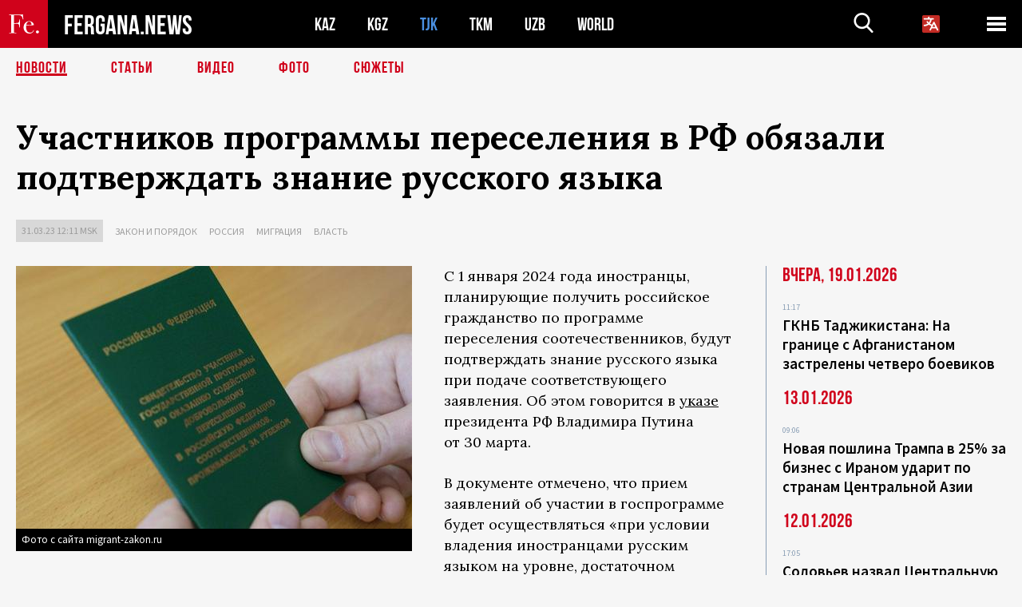

--- FILE ---
content_type: text/html; charset=UTF-8
request_url: http://fergana.agency/news/129682/?country=tj
body_size: 10851
content:
<!DOCTYPE html>
<html lang="ru">
<head>
<meta http-equiv="content-type" content="text/html; charset=UTF-8" />
<title>Участников программы переселения в&nbsp;РФ&nbsp;обязали подтверждать знание русского языка</title>
<meta name="description" content="С 1 января 2024 года иностранцы, планирующие получить российское гражданство по программе переселения соотечественников, будут подтверждать знание русского языка при подаче соответствующего заявления. Об этом говорится в указе президента РФ Владимира Путина от 30 марта." />
<meta name="viewport" content="width=device-width, initial-scale=1.0"/>
	<link rel="icon" type="image/png" href="/templates/images/favicon3.png" />
	<meta name="yandex-verification" content="a316808044713348" />
	<meta name="yandex-verification" content="b1c844c1412fd03d" />
	<meta name="google-site-verification" content="FBiz-D845GQ8T-l6MMSyN-8HyJ32JfO_glII0Pi6l_A" />
	<meta name="google-site-verification" content="T_BHGYR2MCTLiRaWb7wOp893S0DEcncvlk1XfU6LQ68" />
	<meta property="og:image" content="https://fergana.agency/siteapi/media/images/7c34f035-9f9d-40ed-9713-5bd652afe202.jpeg"><meta property="og:type" content="website"><meta property="og:title" content="Участников программы переселения в&amp;nbsp;РФ&amp;nbsp;обязали подтверждать знание русского языка"><meta property="og:description" content="С 1 января 2024 года иностранцы, планирующие получить российское гражданство по программе переселения соотечественников, будут подтверждать знание русского языка при подаче соответствующего заявления. Об этом говорится в указе президента РФ Владимира Путина от 30 марта."><meta property="og:url" content="https://fergana.agency/news/129682/"><link rel="canonical" href="https://fergana.agency/news/129682/">	

	<link href="/templates/css/style.css?1760012029" rel="stylesheet" type="text/css" />
<link href="/templates/css/common.css?1762426569" rel="stylesheet" type="text/css" />
	<style>
		.footer_updated .footer_updated__artradeLink {text-align: center}
		.footer_updated .footer_updated__artradeLink a {display: inline-block}
		@media (min-width: 761px) {
			.donate {
				margin-top: -15px;
			}
		}
		.donate {background: #fff url('/templates/images/quote.svg') no-repeat 35px bottom;
			color: #000000;
			font-family: "Lora";
			font-size: 18px;
			font-weight: 400;
			line-height: 26px;
			padding:20px 35px 40px}
		.donate_title {font-size: 42px; line-height: 1.3; font-weight: 700; font-family:"Source Sans Pro", sans-serif;}
		.donate_text {padding: 18px 0 22px}
		.donate_link {display:block; text-align:center; padding: 10px;
			text-transform: uppercase ;
			color:#fff;
			background: radial-gradient(93.76% 93.76% at 109.79% 114.55%, #FFFFFF 0%, rgba(255, 255, 255, 0.0001) 100%), #D1021B;
			background-blend-mode: soft-light, normal;
			box-shadow: 0px 4px 20px -4px rgba(0, 0, 0, 0.296301);
			font-size: 18px;
			border-radius: 4px; }
	</style>
	
	
		<!-- Global site tag (gtag.js) - Google Analytics -->
<script async src="https://www.googletagmanager.com/gtag/js?id=G-W6BGJZBV09"></script>
<script>
	window.dataLayer = window.dataLayer || [];
	function gtag(){dataLayer.push(arguments);}
	gtag('js', new Date());

	gtag('config', 'G-W6BGJZBV09');
</script>
<!-- Yandex.Metrika counter --> <script type="text/javascript">     (function(m,e,t,r,i,k,a){         m[i]=m[i]||function(){(m[i].a=m[i].a||[]).push(arguments)};         m[i].l=1*new Date();         for (var j = 0; j < document.scripts.length; j++) {if (document.scripts[j].src === r) { return; }}         k=e.createElement(t),a=e.getElementsByTagName(t)[0],k.async=1,k.src=r,a.parentNode.insertBefore(k,a)     })(window, document,'script','https://mc.yandex.ru/metrika/tag.js?id=104663068', 'ym');      ym(104663068, 'init', {ssr:true, webvisor:true, clickmap:true, ecommerce:"dataLayer", accurateTrackBounce:true, trackLinks:true}); </script> <noscript><div><img src="https://mc.yandex.ru/watch/104663068" style="position:absolute; left:-9999px;" alt="" /></div></noscript> <!-- /Yandex.Metrika counter -->


		<script async src="https://pagead2.googlesyndication.com/pagead/js/adsbygoogle.js?client=ca-pub-4087140614498415"
			crossorigin="anonymous"></script>
 </head>

<body class="lang_ru mobile-head-is-visible ">
<div class="out  lang_ru">
	<script type="text/javascript">
	function getCookie(name) {
		var matches = document.cookie.match(new RegExp(
			"(?:^|; )" + name.replace(/([\.$?*|{}\(\)\[\]\\\/\+^])/g, '\\$1') + "=([^;]*)"
		));
		return matches ? decodeURIComponent(matches[1]) : undefined;
	}
</script>
<header class="header">
	<div class="mobile-header-scroll js-mobile-header-scroll">
		<div class="mobile-header-scroll__container">
			<a href="/" class="mobile-header-scroll__logo">
				<svg class="svg-icon">
					<use xmlns:xlink="http://www.w3.org/1999/xlink" xlink:href="/templates/images/sprite.svg?1#logoFe"></use>
				</svg>
			</a>
			<a href="/" class="mobile-header-scroll__text">
				FERGANA.NEWS
			</a>
			<div class="mobile-header-scroll__langs">
					<div class='languages_block'>
		<div class='languages_block_btn'>
			<span>
				<svg width="22" height="22" viewBox="0 0 18 18" fill="none" xmlns="http://www.w3.org/2000/svg">
					<path d="M12 9.17719L13.4119 12H10.5881L11.1844 10.8094L12 9.17719ZM18 1.5V16.5C18 16.8978 17.842 17.2794 17.5607 17.5607C17.2794 17.842 16.8978 18 16.5 18H1.5C1.10218 18 0.720644 17.842 0.43934 17.5607C0.158035 17.2794 0 16.8978 0 16.5V1.5C0 1.10218 0.158035 0.720644 0.43934 0.43934C0.720644 0.158035 1.10218 0 1.5 0H16.5C16.8978 0 17.2794 0.158035 17.5607 0.43934C17.842 0.720644 18 1.10218 18 1.5ZM16.4212 14.6644L12.6713 7.16437C12.609 7.03957 12.5133 6.93458 12.3947 6.86119C12.2761 6.7878 12.1394 6.74892 12 6.74892C11.8606 6.74892 11.7239 6.7878 11.6053 6.86119C11.4867 6.93458 11.391 7.03957 11.3287 7.16437L10.0931 9.6375C9.2983 9.48182 8.54453 9.16257 7.87969 8.7C8.91594 7.52683 9.55711 6.05756 9.7125 4.5H11.25C11.4489 4.5 11.6397 4.42098 11.7803 4.28033C11.921 4.13968 12 3.94891 12 3.75C12 3.55109 11.921 3.36032 11.7803 3.21967C11.6397 3.07902 11.4489 3 11.25 3H7.5V2.25C7.5 2.05109 7.42098 1.86032 7.28033 1.71967C7.13968 1.57902 6.94891 1.5 6.75 1.5C6.55109 1.5 6.36032 1.57902 6.21967 1.71967C6.07902 1.86032 6 2.05109 6 2.25V3H2.25C2.05109 3 1.86032 3.07902 1.71967 3.21967C1.57902 3.36032 1.5 3.55109 1.5 3.75C1.5 3.94891 1.57902 4.13968 1.71967 4.28033C1.86032 4.42098 2.05109 4.5 2.25 4.5H8.20125C8.05246 5.68338 7.5529 6.79515 6.76688 7.69219C6.43388 7.30345 6.15046 6.87486 5.92313 6.41625C5.83101 6.24448 5.67565 6.11532 5.48994 6.05612C5.30424 5.99693 5.10279 6.01235 4.92826 6.09913C4.75373 6.18591 4.61984 6.33722 4.55495 6.52101C4.49006 6.7048 4.49927 6.90663 4.58063 7.08375C4.86768 7.66259 5.22678 8.20282 5.64937 8.69156C4.65044 9.38223 3.46446 9.7515 2.25 9.75C2.05109 9.75 1.86032 9.82902 1.71967 9.96967C1.57902 10.1103 1.5 10.3011 1.5 10.5C1.5 10.6989 1.57902 10.8897 1.71967 11.0303C1.86032 11.171 2.05109 11.25 2.25 11.25C3.87819 11.2517 5.46222 10.7206 6.76031 9.73781C7.54576 10.3382 8.44434 10.7737 9.40219 11.0184L7.57875 14.6644C7.48974 14.8424 7.47509 15.0485 7.53803 15.2373C7.60097 15.4261 7.73635 15.5822 7.91437 15.6713C8.0924 15.7603 8.2985 15.7749 8.48732 15.712C8.67615 15.649 8.83224 15.5137 8.92125 15.3356L9.83813 13.5H14.1619L15.0787 15.3356C15.1228 15.4238 15.1838 15.5024 15.2583 15.567C15.3327 15.6315 15.4192 15.6808 15.5127 15.712C15.6062 15.7431 15.7049 15.7556 15.8032 15.7486C15.9015 15.7416 15.9975 15.7153 16.0856 15.6713C16.1738 15.6272 16.2524 15.5662 16.317 15.4917C16.3815 15.4173 16.4308 15.3308 16.462 15.2373C16.4931 15.1438 16.5056 15.0451 16.4986 14.9468C16.4916 14.8485 16.4653 14.7525 16.4212 14.6644Z"/>
				</svg>
			</span>
		</div>
		<ul class='languages_block_list'>
							<li><a href="https://en.fergana.agency">English</a></li>
								<li><a href="https://uz.fergana.agency">Ўзбекча</a></li>
								<li><a href="https://uzlat.fergana.agency">O‘zbekcha</a></li>
								<li><a href="https://fr.fergana.agency">Français</a></li>
								<li><a href="https://es.fergana.agency">Español</a></li>
								<li><a href="https://it.fergana.agency">Italiano</a></li>
								<li><a href="https://de.fergana.agency">Deutsch</a></li>
								<li><a href="https://zh.fergana.agency">中文</a></li>
						</ul>
	</div>
			</div>
		</div>
	</div>
	<div class="header_wrapper">
		<div class="header__container">
			<div class="header__left">
									<a href="/">
									<span class="header__logo head-logo">
													<div class="svg-wrapper">
								<svg class="svg-icon">
									<use xmlns:xlink="http://www.w3.org/1999/xlink" xlink:href="/templates/images/sprite.svg?1#logoFe"></use>
								</svg>
 							</div>
												<div class="head-logo__text">
							FERGANA.NEWS
						</div>
					</span>
									</a>
				
				<div class="header__countries head-countries">
					<ul>
						<li ><a href="/kz/">KAZ</a></li><li ><a href="/kg/">KGZ</a></li><li class="active"><a href="/tj/">TJK</a></li><li ><a href="/tm/">TKM</a></li><li ><a href="/uz/">UZB</a></li><li ><a href="/world/">WORLD</a></li>					</ul>
				</div>

			</div>

			<div class="header-info">
				<div class="header-info__search">
					<form action="/search/" method="get">
						<div class="header-info-form">
							<div class="header-info-form__item js-head-input">
								<input name="search" class="header-info-form__input js-head-search-input" type="text">
							</div>
							<div class="header-info-form__button">
								<button type="button" class="header-info-form__btn js-head-search">
									<svg class="svg-icon">
										<use xmlns:xlink="http://www.w3.org/1999/xlink" xlink:href="/templates/images/sprite.svg#search"></use>
									</svg>
								</button>
							</div>
						</div>
					</form>
				</div>
					<div class='languages_block'>
		<div class='languages_block_btn'>
			<span>
				<svg width="22" height="22" viewBox="0 0 18 18" fill="none" xmlns="http://www.w3.org/2000/svg">
					<path d="M12 9.17719L13.4119 12H10.5881L11.1844 10.8094L12 9.17719ZM18 1.5V16.5C18 16.8978 17.842 17.2794 17.5607 17.5607C17.2794 17.842 16.8978 18 16.5 18H1.5C1.10218 18 0.720644 17.842 0.43934 17.5607C0.158035 17.2794 0 16.8978 0 16.5V1.5C0 1.10218 0.158035 0.720644 0.43934 0.43934C0.720644 0.158035 1.10218 0 1.5 0H16.5C16.8978 0 17.2794 0.158035 17.5607 0.43934C17.842 0.720644 18 1.10218 18 1.5ZM16.4212 14.6644L12.6713 7.16437C12.609 7.03957 12.5133 6.93458 12.3947 6.86119C12.2761 6.7878 12.1394 6.74892 12 6.74892C11.8606 6.74892 11.7239 6.7878 11.6053 6.86119C11.4867 6.93458 11.391 7.03957 11.3287 7.16437L10.0931 9.6375C9.2983 9.48182 8.54453 9.16257 7.87969 8.7C8.91594 7.52683 9.55711 6.05756 9.7125 4.5H11.25C11.4489 4.5 11.6397 4.42098 11.7803 4.28033C11.921 4.13968 12 3.94891 12 3.75C12 3.55109 11.921 3.36032 11.7803 3.21967C11.6397 3.07902 11.4489 3 11.25 3H7.5V2.25C7.5 2.05109 7.42098 1.86032 7.28033 1.71967C7.13968 1.57902 6.94891 1.5 6.75 1.5C6.55109 1.5 6.36032 1.57902 6.21967 1.71967C6.07902 1.86032 6 2.05109 6 2.25V3H2.25C2.05109 3 1.86032 3.07902 1.71967 3.21967C1.57902 3.36032 1.5 3.55109 1.5 3.75C1.5 3.94891 1.57902 4.13968 1.71967 4.28033C1.86032 4.42098 2.05109 4.5 2.25 4.5H8.20125C8.05246 5.68338 7.5529 6.79515 6.76688 7.69219C6.43388 7.30345 6.15046 6.87486 5.92313 6.41625C5.83101 6.24448 5.67565 6.11532 5.48994 6.05612C5.30424 5.99693 5.10279 6.01235 4.92826 6.09913C4.75373 6.18591 4.61984 6.33722 4.55495 6.52101C4.49006 6.7048 4.49927 6.90663 4.58063 7.08375C4.86768 7.66259 5.22678 8.20282 5.64937 8.69156C4.65044 9.38223 3.46446 9.7515 2.25 9.75C2.05109 9.75 1.86032 9.82902 1.71967 9.96967C1.57902 10.1103 1.5 10.3011 1.5 10.5C1.5 10.6989 1.57902 10.8897 1.71967 11.0303C1.86032 11.171 2.05109 11.25 2.25 11.25C3.87819 11.2517 5.46222 10.7206 6.76031 9.73781C7.54576 10.3382 8.44434 10.7737 9.40219 11.0184L7.57875 14.6644C7.48974 14.8424 7.47509 15.0485 7.53803 15.2373C7.60097 15.4261 7.73635 15.5822 7.91437 15.6713C8.0924 15.7603 8.2985 15.7749 8.48732 15.712C8.67615 15.649 8.83224 15.5137 8.92125 15.3356L9.83813 13.5H14.1619L15.0787 15.3356C15.1228 15.4238 15.1838 15.5024 15.2583 15.567C15.3327 15.6315 15.4192 15.6808 15.5127 15.712C15.6062 15.7431 15.7049 15.7556 15.8032 15.7486C15.9015 15.7416 15.9975 15.7153 16.0856 15.6713C16.1738 15.6272 16.2524 15.5662 16.317 15.4917C16.3815 15.4173 16.4308 15.3308 16.462 15.2373C16.4931 15.1438 16.5056 15.0451 16.4986 14.9468C16.4916 14.8485 16.4653 14.7525 16.4212 14.6644Z"/>
				</svg>
			</span>
		</div>
		<ul class='languages_block_list'>
							<li><a href="https://en.fergana.agency">English</a></li>
								<li><a href="https://uz.fergana.agency">Ўзбекча</a></li>
								<li><a href="https://uzlat.fergana.agency">O‘zbekcha</a></li>
								<li><a href="https://fr.fergana.agency">Français</a></li>
								<li><a href="https://es.fergana.agency">Español</a></li>
								<li><a href="https://it.fergana.agency">Italiano</a></li>
								<li><a href="https://de.fergana.agency">Deutsch</a></li>
								<li><a href="https://zh.fergana.agency">中文</a></li>
						</ul>
	</div>
								<button class="header-info__menu js-head-burger">
					<span></span>
					<span></span>
					<span></span>
				</button>
							</div>
		</div>
				<div class="header-menu js-head-menu">
			<div class="header-menu__container">
					<div class="header-menu__item">
		<div class="header-menu__title"><a href="/state/">Государство</a></div>
		<ul class="list">				<li><a href="/power/">Власть</a></li>
								<li><a href="/politic/">Политика</a></li>
								<li><a href="/military/">Безопасность</a></li>
						</ul>
	</div>
	
	<div class="header-menu__item">
		<div class="header-menu__title"><a href="/people/">Люди</a></div>
		<ul class="list">				<li><a href="/media/">СМИ и интернет</a></li>
								<li><a href="/citizen/">Права человека</a></li>
								<li><a href="/migration/">Миграция</a></li>
								<li><a href="/society/">Общество</a></li>
								<li><a href="/religion/">Религия</a></li>
						</ul>
	</div>
	
	<div class="header-menu__item">
		<div class="header-menu__title"><a href="/civil/">Цивилизация</a></div>
		<ul class="list">				<li><a href="/travel/">Путешествия</a></li>
								<li><a href="/history/">История</a></li>
								<li><a href="/tech/">Наука и технологии</a></li>
								<li><a href="/cult/">Культура</a></li>
						</ul>
	</div>
	
	<div class="header-menu__item">
		<div class="header-menu__title"><a href="/natural/">Среда обитания</a></div>
		<ul class="list">				<li><a href="/ecology/">Экология</a></li>
								<li><a href="/water/">Вода</a></li>
						</ul>
	</div>
	
	<div class="header-menu__item">
		<div class="header-menu__title"><a href="/market/">Рынок</a></div>
		<ul class="list">				<li><a href="/roads/">Коммуникации</a></li>
								<li><a href="/busy/">Бизнес</a></li>
								<li><a href="/money/">Деньги</a></li>
								<li><a href="/cotton/">Хлопок</a></li>
								<li><a href="/economy/">Экономика</a></li>
						</ul>
	</div>
	

	<div class="header-menu__item">
		<div class="header-menu__title"><a href="/law/">Закон и порядок</a></div>
		<ul class="list">				<li><a href="/terror/">Терроризм</a></li>
								<li><a href="/court/">Суд</a></li>
								<li><a href="/corruption/">Коррупция</a></li>
								<li><a href="/crime/">Криминал</a></li>
						</ul>
	</div>
	

	<div class="header-menu__item">
		<div class="header-menu__title"><a href="/planet/">Вокруг</a></div>
		<ul class="list">				<li><a href="/china/">Китай</a></li>
								<li><a href="/osman/">Турция</a></li>
								<li><a href="/iran/">Иран</a></li>
								<li><a href="/rus/">Россия</a></li>
								<li><a href="/afgan/">Афганистан</a></li>
						</ul>
	</div>
	
	<div class="header-menu__item">
		<ul class="header-menu__all-titles">					<li><a href="/sport/">Спорт</a></li>
									<li><a href="/emergency/">ЧП</a></li>
									<li><a href="/cest/">Се ля ви</a></li>
						</ul>
	</div>


	<div class="header-menu__item">
		<ul class="header-menu__all-titles">
			<li><a href="/about/">Об агенстве</a></li>
					</ul>
	</div>
			</div>
			<div class="header-menu__close js-head-close">
				<svg class="svg-icon">
	                <use xmlns:xlink="http://www.w3.org/1999/xlink" xlink:href="/templates/images/sprite.svg#close"></use>
	            </svg>
			</div>
		</div>
			</div>
	<div class="navigation_wrapper js_nav">
	<nav class="navigation">
		<ul class="navigation-list">
							<li class="navigation-list__item navigation-list__item--active">
					<a class="navigation-list__link" href="/news/?country=tj">
						Новости					</a>
				</li>
								<li class="navigation-list__item ">
					<a class="navigation-list__link" href="/articles/?country=tj">
						Статьи					</a>
				</li>
								<li class="navigation-list__item ">
					<a class="navigation-list__link" href="/videos/?country=tj">
						Видео					</a>
				</li>
								<li class="navigation-list__item ">
					<a class="navigation-list__link" href="/photos/?country=tj">
						Фото					</a>
				</li>
							<li class="navigation-list__item ">
				<a class="navigation-list__link" href="/stories/?country=tj">
					СЮЖЕТЫ
				</a>
			</li>
					</ul>
	</nav>
</div>
</header>

	<div class="content">
				

		<div class="wrapper">
						<section class="article">
	<div class="article-top ">
		<h1>Участников программы переселения в&nbsp;РФ&nbsp;обязали подтверждать знание русского языка</h1>
						<div class="main-top-links">
			<ul class="main-top-links-list">
				

				<li class="main-top-links-list__item"><span
							class="main-top-links-list__text">31.03.23 12:11						msk</span>
				</li>
											<li class="main-top-links-list__item"><a class="main-top-links-list__link"
																	 href="/law/">Закон и порядок</a>
							</li>
														<li class="main-top-links-list__item"><a class="main-top-links-list__link"
																	 href="/rus/">Россия</a>
							</li>
														<li class="main-top-links-list__item"><a class="main-top-links-list__link"
																	 href="/migration/">Миграция</a>
							</li>
														<li class="main-top-links-list__item"><a class="main-top-links-list__link"
																	 href="/power/">Власть</a>
							</li>
							
			</ul>
		</div>
			</div>

	

	<div class="main-columns">
		<div class="main-columns__container">
			<div class="main-columns__main">


				<div class="article-content article-content--narrow ">
					<div class="article-content__image">
	<a href="https://fergana.agency/siteapi/media/images/7c34f035-9f9d-40ed-9713-5bd652afe202.jpeg" data-fancybox="gallery">
		<img src="https://fergana.agency/siteapi/media/images/7c34f035-9f9d-40ed-9713-5bd652afe202.jpeg?width=496">
	</a>
			<span>Фото с сайта migrant-zakon.ru</span>
	</div>					<p>С&nbsp;1&nbsp;января 2024 года иностранцы, планирующие получить российское гражданство по&nbsp;программе переселения соотечественников, будут подтверждать знание русского языка при&nbsp;подаче соответствующего заявления. Об&nbsp;этом говорится в&nbsp;<a href="http://publication.pravo.gov.ru/Document/View/0001202303300023?index=2&rangeSize=1" target="_blank">указе</a> президента РФ&nbsp;Владимира Путина от&nbsp;30&nbsp;марта.</p><p>В&nbsp;документе отмечено, что прием заявлений об&nbsp;участии в&nbsp;госпрограмме будет осуществляться «при&nbsp;условии владения иностранцами русским языком на&nbsp;уровне, достаточном для&nbsp;общения в&nbsp;устной и&nbsp;письменной форме в&nbsp;условиях языковой среды». </p><p>Подтвердить знание языка можно, предоставив вместе с&nbsp;заявлением один из&nbsp;следующих документов:</p><p>✅ о&nbsp;получении образования на&nbsp;территории государства, входящего в&nbsp;СССР, до&nbsp;1&nbsp;сентября 1991 года;</p><p>✅ о&nbsp;получении образования на&nbsp;территории РФ&nbsp;после 1&nbsp;сентября 1991 года;</p><p>✅ о&nbsp;получении образования в&nbsp;стране, где русский язык является одним из&nbsp;государственных.</p><p>Кроме того, владение языком можно подтвердить решением комиссии, которая проведет с&nbsp;участником госпрограммы собеседование. </p><h2 class="h2--border"><span>Комиссия будет сформирована Министерством внутренних дел, а&nbsp;собеседование иностранцы будут проходить двумя способами: за&nbsp;пределами России по&nbsp;видео-конференц-связи или очно — при&nbsp;нахождении в&nbsp;стране. </span></h2><p>В&nbsp;остальном список документов на&nbsp;получение гражданства через программу переселения сохранился. Желающим по-прежнему нужно предоставить заявление, паспорт, разрешение на&nbsp;временное проживание в&nbsp;РФ&nbsp;или вид на&nbsp;жительство, документы о&nbsp;семейном положении, аттестат или диплом об&nbsp;образовании, трудовую книжку, регистрацию по&nbsp;месту жительства и&nbsp;фотографии. </p><p>Согласно указу Путина, освобождаются от&nbsp;подтверждения знания русского языка граждане:</p><p> ▶️ России;</p><p> ▶️ Украины;</p><p> ▶️ Беларуси;</p><p> ▶️ Молдовы;</p><p> ▶️ Казахстана.</p><p>Отметим, что в&nbsp;Беларуси русский язык наряду с&nbsp;белорусским имеет статус <a href="https://ru.wikipedia.org/wiki/%D0%A0%D1%83%D1%81%D1%81%D0%BA%D0%B8%D0%B9_%D1%8F%D0%B7%D1%8B%D0%BA_%D0%B2_%D0%91%D0%B5%D0%BB%D0%BE%D1%80%D1%83%D1%81%D1%81%D0%B8%D0%B8" target="_blank">государственного,</a> в&nbsp;Казахстане — <a href="https://tass.ru/obschestvo/13640819" target="_blank">официального</a>. В&nbsp;Молдове русский являлся языком межнационального общения вплоть до&nbsp;2021 года, когда Конституционный суд республики <a href="https://www.dw.com/ru/ks-moldovy-otmenil-privilegirovannyj-status-russkogo-jazyka/a-56305623" target="_blank">лишил</a> его привилегированного статуса. Государственным языком здесь считается румынский. </p><p>Примечательно, что в&nbsp;списке стран нет Кыргызстана, где русский язык конституционно закреплен в&nbsp;статусе <a href="https://ru.sputnik.kg/20230329/kyrgyzstan-sadyr-zhaparov-russkiy-yazyk-mnenie-1073991462.html" target="_blank">официального</a>.</p><p>Программа по&nbsp;оказанию содействия добровольному переселению в&nbsp;Россию соотечественников, проживающих за&nbsp;рубежом, принята в&nbsp;2006 году. Она призвана способствовать переселению людей, оказавшихся за&nbsp;пределами РФ&nbsp;после распада СССР и&nbsp;желающих вернуться в&nbsp;страну.</p><div class="articles-on-the-topic articles-on-the-topic--news">
		<div class="main-title-red">Читайте также</div>
		<ul class="articles-on-the-topic-list">
			<li class="articles-on-the-topic-list__item">
			<a class="articles-on-the-topic-list__link" href="https://fergana.media/news/124370/" target="_blank">Путин назвал Казахстан «русскоговорящей страной»</a>
		</li>

		<li class="articles-on-the-topic-list__item">
			<a class="articles-on-the-topic-list__link" href="https://fergana.media/news/127993/" target="_blank">Путин поддержал идею Токаева создать в рамках СНГ организацию для поддержки русского языка</a>
		</li>

		<li class="articles-on-the-topic-list__item">
			<a class="articles-on-the-topic-list__link" href="https://fergana.media/news/129575/" target="_blank">МВД России придумало поощрять мигрантов скидкой на НДФЛ за знание русского языка</a>
		</li>

	</ul>
</div>
	<p></p>
					
	<style>
		.socials_links {color:red; font-weight: bold; font-size: 19px; line-height: 1.5; padding-bottom: 30px}
		.socials_links a {color: red; text-decoration: underline}
	</style>
	<div class="socials_links">
		* Больше новостей из стран Центральной Азии - в
		👉&nbsp;<a href="https://t.me/fergananews" target="_blank">Telegram</a> и
		👉&nbsp;<a href="https://dzen.ru/fergana" target="_blank">Дзен</a>!
			</div>


<div class="fe-logo">
	<svg class="svg-icon">
		<use xmlns:xlink="http://www.w3.org/1999/xlink" xlink:href="/templates/images/sprite.svg#logoFe-red"></use>
	</svg>
</div>

						<!-- uSocial -->
	<script async src="https://usocial.pro/usocial/usocial.js?v=6.1.4"; data-script="usocial" charset="utf-8"></script>
	<div class="uSocial-Share" data-pid="9a2aad2f5df95bce08107e726dcbf165" data-type="share" data-options="round-rect,style1,default,absolute,horizontal,size48,eachCounter0,counter0" data-social="telegram,vk,ok,twi,email" data-mobile="vi,wa,sms"></div>
	<!-- /uSocial -->
										
					
									</div>
			</div>
						<aside class="main-columns__aside news-aside">
								<div class="news-aside__wrapper desktop_only ">
		<ul class="news-aside-list" style="margin-top: 0px">
		<div class="main-title-red">Вчера, 19.01.2026</div>
			<li class="news-aside-list__item">
			<div class="news-aside-list__time">11:17</div>
			<div class="news-aside-list__title">
				<a href="/news/144763/?country=tj">ГКНБ Таджикистана: На границе с Афганистаном застрелены четверо боевиков</a>
			</div>
		</li>
	<div class="main-title-red">13.01.2026</div>
			<li class="news-aside-list__item">
			<div class="news-aside-list__time">09:06</div>
			<div class="news-aside-list__title">
				<a href="/news/144569/?country=tj">Новая пошлина Трампа в 25% за бизнес с Ираном ударит по странам Центральной Азии</a>
			</div>
		</li>
	<div class="main-title-red">12.01.2026</div>
			<li class="news-aside-list__item">
			<div class="news-aside-list__time">17:05</div>
			<div class="news-aside-list__title">
				<a href="/news/144541/?country=tj">Соловьев назвал Центральную Азию «нашей» и допустил проведение СВО в зонах влияния России</a>
			</div>
		</li>
	<div class="main-title-red">07.01.2026</div>
			<li class="news-aside-list__item">
			<div class="news-aside-list__time">12:09</div>
			<div class="news-aside-list__title">
				<a href="/news/144443/?country=tj">Граждан Туркменистана обязали вносить залог до $15 тысяч за оформление визы в США</a>
			</div>
		</li>
	<div class="main-title-red">30.12.2025</div>
			<li class="news-aside-list__item">
			<div class="news-aside-list__time">10:16</div>
			<div class="news-aside-list__title">
				<a href="/news/144385/?country=tj">Бывший лидер Демократической партии Таджикистана Махмадрузи Искандаров вышел на свободу </a>
			</div>
		</li>
	<div class="main-title-red">29.12.2025</div>
			<li class="news-aside-list__item">
			<div class="news-aside-list__time">11:21</div>
			<div class="news-aside-list__title">
				<a href="/news/144347/?country=tj">Таджикистан запланировал привлечь около $6,5 млрд для реализации энергетической программы</a>
			</div>
		</li>
	<div class="main-title-red">25.12.2025</div>
			<li class="news-aside-list__item">
			<div class="news-aside-list__time">10:12</div>
			<div class="news-aside-list__title">
				<a href="/news/144256/?country=tj">Рахмон открыл танкодром и новые заставы на границе с Афганистаном</a>
			</div>
		</li>
	<div class="main-title-red">24.12.2025</div>
			<li class="news-aside-list__item">
			<div class="news-aside-list__time">15:01</div>
			<div class="news-aside-list__title">
				<a href="/news/144227/?country=tj">Талибы закрыли генеральное консульство Афганистана в Хороге</a>
			</div>
		</li>
	</ul>
	<div class="news-aside__all">
		<a href="/news/?country=tj">Все новости</a>
	</div>
</div>
			</aside>
					</div>
	</div>

</section>
	<!-- bottom -->
		<script async src="https://pagead2.googlesyndication.com/pagead/js/adsbygoogle.js?client=ca-pub-4087140614498415"
	        crossorigin="anonymous"></script>


	<div class="" style="padding-bottom: 10px">

		<ins class="adsbygoogle"
			 style="display:block; text-align:center;"
			 data-ad-layout="in-article"
			 data-ad-format="fluid"
			 data-ad-client="ca-pub-4087140614498415"
			 data-ad-slot="1035203854"></ins>
		<script>
			(adsbygoogle = window.adsbygoogle || []).push({});
		</script>
	</div>
		
<div class="longgrids">
	<div class="main-title-red">Читайте также</div>
	<ul class="longgrids-list longgrids-list--index">
		<li class="longgrids-list__item">
	<a href="/articles/144769/?country=tj" class="longgrids-list__container">
		<div class="longgrids-list__image longgrids-list__image--bg longgrids-list__image--blackout4">
						<img class="longgrids-list__image-full" src="https://fergana.agency/siteapi/media/images/6928d075-2b98-4153-af9b-b1345799a8d9.jpeg?height=300">
			<div class="longgrids-list__main-text">
				<div class="longgrids-list__main-top">
					<div class="longgrids-list__main-date">19 января</div>
					<div class="longgrids-list__main-date mobile">19.01</div>
					<div class="longgrids-list__main-author"></div>
				</div>
			</div>
								</div>
		<div class="longgrids-list__content">
			<div class="longgrids-list__main-title">
				Как соловей о&nbsp;розе			</div>
			<div class="longgrids-list__sub-title">
				Ждать ли&nbsp;странам Центральной Азии СВО на&nbsp;своей территории?			</div>
		</div>
	</a>
</li>
<li class="longgrids-list__item">
	<a href="/articles/143891/?country=tj" class="longgrids-list__container">
		<div class="longgrids-list__image longgrids-list__image--bg longgrids-list__image--blackout4">
						<img class="longgrids-list__image-full" src="https://fergana.agency/siteapi/media/images/e153a684-c777-4dad-9bca-fae1e1de41a5.jpeg?height=300">
			<div class="longgrids-list__main-text">
				<div class="longgrids-list__main-top">
					<div class="longgrids-list__main-date">17 декабря</div>
					<div class="longgrids-list__main-date mobile">17.12</div>
					<div class="longgrids-list__main-author"></div>
				</div>
			</div>
								</div>
		<div class="longgrids-list__content">
			<div class="longgrids-list__main-title">
				Сакэ на&nbsp;шестерых			</div>
			<div class="longgrids-list__sub-title">
				Сближение центральноазиатских республик с&nbsp;Японией таит в&nbsp;себе подводные камни			</div>
		</div>
	</a>
</li>
<li class="longgrids-list__item">
	<a href="/articles/143295/?country=tj" class="longgrids-list__container">
		<div class="longgrids-list__image longgrids-list__image--bg longgrids-list__image--blackout4">
						<img class="longgrids-list__image-full" src="https://fergana.agency/siteapi/media/images/5c3c9a48-114e-4ab9-89f4-c66ee9892a93.jpeg?height=300">
			<div class="longgrids-list__main-text">
				<div class="longgrids-list__main-top">
					<div class="longgrids-list__main-date">27 ноября</div>
					<div class="longgrids-list__main-date mobile">27.11</div>
					<div class="longgrids-list__main-author"></div>
				</div>
			</div>
								</div>
		<div class="longgrids-list__content">
			<div class="longgrids-list__main-title">
				Азербайджанский патч для&nbsp;С5			</div>
			<div class="longgrids-list__sub-title">
				Ильхам Алиев стал своим в&nbsp;Центральной Азии 			</div>
		</div>
	</a>
</li>
<li class="longgrids-list__item">
	<a href="/articles/142795/?country=tj" class="longgrids-list__container">
		<div class="longgrids-list__image longgrids-list__image--bg longgrids-list__image--blackout4">
						<img class="longgrids-list__image-full" src="https://fergana.agency/siteapi/media/images/c3ba33d4-b74d-4175-9ab7-3647d023dea7.png?height=300">
			<div class="longgrids-list__main-text">
				<div class="longgrids-list__main-top">
					<div class="longgrids-list__main-date">14 ноября</div>
					<div class="longgrids-list__main-date mobile">14.11</div>
					<div class="longgrids-list__main-author"></div>
				</div>
			</div>
								</div>
		<div class="longgrids-list__content">
			<div class="longgrids-list__main-title">
				«Великим державам неинтересны региональные проблемы стран Центральной Азии» 			</div>
			<div class="longgrids-list__sub-title">
				Казахстанский историк Буркитбай Аяган — о&nbsp;Центре исламской цивилизации Узбекистана и&nbsp;насущных проблемах в&nbsp;регионе			</div>
		</div>
	</a>
</li>
<li class="longgrids-list__item">
	<a href="/articles/142343/?country=tj" class="longgrids-list__container">
		<div class="longgrids-list__image longgrids-list__image--bg longgrids-list__image--blackout4">
						<img class="longgrids-list__image-full" src="https://fergana.agency/siteapi/media/images/5a60b5cf-e21c-4fa6-9c67-aeaca540ca0c.jpeg?height=300">
			<div class="longgrids-list__main-text">
				<div class="longgrids-list__main-top">
					<div class="longgrids-list__main-date">05 ноября</div>
					<div class="longgrids-list__main-date mobile">05.11</div>
					<div class="longgrids-list__main-author">Алексей Винокуров</div>
				</div>
			</div>
								</div>
		<div class="longgrids-list__content">
			<div class="longgrids-list__main-title">
				Непроспавшийся мир 			</div>
			<div class="longgrids-list__sub-title">
				Лидерам Центральной Азии предстоит вести переговоры с&nbsp;Трампом в&nbsp;непредсказуемых условиях			</div>
		</div>
	</a>
</li>
<li class="longgrids-list__item">
	<a href="/articles/139852/?country=tj" class="longgrids-list__container">
		<div class="longgrids-list__image longgrids-list__image--bg longgrids-list__image--blackout4">
						<img class="longgrids-list__image-full" src="https://fergana.agency/siteapi/media/images/e52362ee-eeaa-4745-825d-b51279f30aea.jpeg?height=300">
			<div class="longgrids-list__main-text">
				<div class="longgrids-list__main-top">
					<div class="longgrids-list__main-date">12 сентября</div>
					<div class="longgrids-list__main-date mobile">12.09</div>
					<div class="longgrids-list__main-author">Пётр Бологов</div>
				</div>
			</div>
								</div>
		<div class="longgrids-list__content">
			<div class="longgrids-list__main-title">
				Большевикам здесь не&nbsp;место			</div>
			<div class="longgrids-list__sub-title">
				История Константина Монстрова и&nbsp;крестьянской армии Ферганы			</div>
		</div>
	</a>
</li>
	</ul>
</div>
<!--news_bottom4-->
	<div class="news_top4">
				<div class="news_top4-list-wrapper">
			<ul class="news_top4-list">
						<li class="news_top4-list__item">
					<div class="news_top4-list__title">
						<a href="/articles/139570/?country=tj">Забытая империя</a>
					</div>
					<div class="news_top4-list__content">
						<div class="news_top4-list__image">
							<a href="/articles/139570/?country=tj"><img src="https://fergana.agency/siteapi/media/images/1b3c01fe-a95c-4b5a-8556-420975d03ed6.jpeg?width=228&height=128" alt=""></a>
						</div>
												<p>
							Когда таджики правили долиной Ганга						</p>
											</div>
				</li>
					<li class="news_top4-list__item">
					<div class="news_top4-list__title">
						<a href="/articles/139113/?country=tj">Люди в&nbsp;белых одеждах против халифата</a>
					</div>
					<div class="news_top4-list__content">
						<div class="news_top4-list__image">
							<a href="/articles/139113/?country=tj"><img src="https://fergana.agency/siteapi/media/images/27ac4b96-8c71-4d64-a2db-1cb4f7442b9d.jpeg?width=228&height=128" alt=""></a>
						</div>
												<p>
							О&nbsp;пророке из&nbsp;Мерва, вдохновившем масонов						</p>
											</div>
				</li>
					<li class="news_top4-list__item">
					<div class="news_top4-list__title">
						<a href="/articles/138885/?country=tj">Шайтаны, которые едят саксаул</a>
					</div>
					<div class="news_top4-list__content">
						<div class="news_top4-list__image">
							<a href="/articles/138885/?country=tj"><img src="https://fergana.agency/siteapi/media/images/e5976cff-aff6-4d39-b08d-87ba528f8ba5.jpeg?width=228&height=128" alt=""></a>
						</div>
												<p>
							Об&nbsp;особенностях мореходства среди песков Центральной Азии 						</p>
											</div>
				</li>
					<li class="news_top4-list__item">
					<div class="news_top4-list__title">
						<a href="/articles/138780/?country=tj">Бородачи в&nbsp;законе</a>
					</div>
					<div class="news_top4-list__content">
						<div class="news_top4-list__image">
							<a href="/articles/138780/?country=tj"><img src="https://fergana.agency/siteapi/media/images/c1b2c620-67bf-4d4b-9f63-10dd7d246ecb.jpeg?width=228&height=128" alt=""></a>
						</div>
												<p>
							Куда ведет признание «Талибана»?						</p>
											</div>
				</li>
				</ul>
		</div>
	</div>
				</div>
	</div>
	<footer class="footer_updated">
	<div class="wrapper">
		<div class="footer_updated__container">
						<div class="footer_updated__col footer_updated__info">
								<div class="footer_updated__bottom">
					<div class="footer_updated__artrade">
						<div class="footer_updated__artrade_wrap">
							<a class="footer_updated__artrade_link" href="/about/">Контакты</a>
 						</div>
					</div>
					<div class="footer_updated__design">
						<svg class="svg-icon">
			                <use xmlns:xlink="http://www.w3.org/1999/xlink" xlink:href="/templates/images/sprite.svg#design-logo"></use>
			            </svg>
						<p>
							Дизайн <br> и проектирование							<a href="https://baturingroup.com?fergana">baturingroup.com</a>&nbsp;&#169;&nbsp;2018
						</p>
					</div>
				</div>
			</div>
		</div>
	</div>
</footer></div>

<div class="overlay js-overlay"></div>
<script type="text/javascript" src="/templates/scripts/jquery-3.2.1.min.js"></script>
<script type="text/javascript" src="/templates/scripts/slick.min.js"></script>
<script type="text/javascript" src="/templates/scripts/jquery.fancybox.min.js"></script>
<script type="text/javascript" src="/templates/scripts/select2.full.min.js"></script>
<script type="text/javascript" src="/templates/scripts/lazyYT.js"></script>
<script type="text/javascript" src="/templates/scripts/moment.min.js"></script>
<script type="text/javascript" src="/templates/scripts/daterangepicker.min.js"></script>
<script type="text/javascript" src="/templates/scripts/jquery.matchHeight-min.js"></script>
<script type="text/javascript" src="/templates/scripts/custom.js?1591113932"></script>
<script type="text/javascript" src="/templates/scripts/common.js?1756718147"></script>
</body>
</html>

--- FILE ---
content_type: text/html; charset=utf-8
request_url: https://www.google.com/recaptcha/api2/aframe
body_size: 266
content:
<!DOCTYPE HTML><html><head><meta http-equiv="content-type" content="text/html; charset=UTF-8"></head><body><script nonce="LIPln2Ds_X7eDvfvRS8CEg">/** Anti-fraud and anti-abuse applications only. See google.com/recaptcha */ try{var clients={'sodar':'https://pagead2.googlesyndication.com/pagead/sodar?'};window.addEventListener("message",function(a){try{if(a.source===window.parent){var b=JSON.parse(a.data);var c=clients[b['id']];if(c){var d=document.createElement('img');d.src=c+b['params']+'&rc='+(localStorage.getItem("rc::a")?sessionStorage.getItem("rc::b"):"");window.document.body.appendChild(d);sessionStorage.setItem("rc::e",parseInt(sessionStorage.getItem("rc::e")||0)+1);localStorage.setItem("rc::h",'1768911934912');}}}catch(b){}});window.parent.postMessage("_grecaptcha_ready", "*");}catch(b){}</script></body></html>